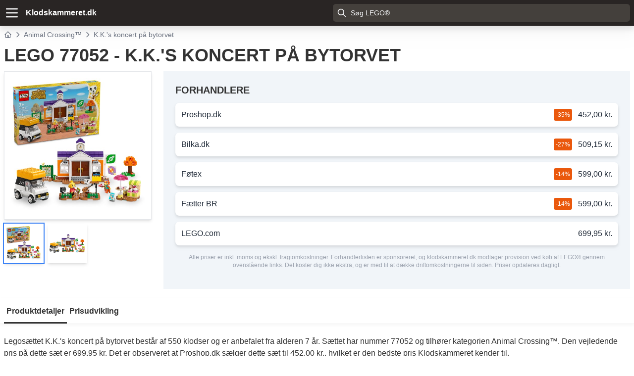

--- FILE ---
content_type: text/html; charset=utf-8
request_url: https://klodskammeret.dk/lego-77052-kks-koncert-paa-bytorvet
body_size: 6583
content:
<!DOCTYPE html><html lang="da"><head><meta charSet="utf-8"/><meta name="viewport" content="width=device-width"/><meta name="theme-color" content="#131111"/><title>LEGO 77052 K.K.&#x27;s koncert på bytorvet  - Køb fra 452,00 kr. - Klodskammeret.dk</title><meta name="description" content="Sættet K.K.&#x27;s koncert på bytorvet 77052 består af 550 klodser og tilhører temaet Animal Crossing™. Køb til 452,00 kr. hos Proshop.dk. Anbefalet alder 7 år."/><script type="application/ld+json">{"@context":"https://schema.org","@type":"BreadcrumbList","itemListElement":[{"@type":"ListItem","position":1,"name":"Hjem","item":"https://klodskammeret.dk"},{"@type":"ListItem","position":2,"name":"Animal Crossing™","item":"https://klodskammeret.dk/animal-crossing"},{"@type":"ListItem","position":3,"name":"K.K.'s koncert på bytorvet"}]}</script><script type="application/ld+json">{"@context":"https://schema.org","@type":"Product","name":"LEGO 77052 K.K.'s koncert på bytorvet","gtin13":"5702017592725","brand":{"@type":"Brand","name":"LEGO®"},"image":["https://www.lego.com/cdn/cs/set/assets/blt084bc973bdc658d7/77052_boxprod_v39_sha.jpg?fit=bounds&format=jpg&quality=80&width=528&height=528&dpr=1"],"offers":{"@type":"AggregateOffer","offerCount":5,"lowPrice":"452.00","highPrice":"699.95","priceCurrency":"DKK"}}</script><meta name="next-head-count" content="7"/><link rel="preload" href="/_next/static/css/f6c43ecc337e8466.css" as="style"/><link rel="stylesheet" href="/_next/static/css/f6c43ecc337e8466.css" data-n-g=""/><link rel="preload" href="/_next/static/css/2d366debb415f52a.css" as="style"/><link rel="stylesheet" href="/_next/static/css/2d366debb415f52a.css" data-n-p=""/><noscript data-n-css=""></noscript><script defer="" nomodule="" src="/_next/static/chunks/polyfills-c67a75d1b6f99dc8.js"></script><script src="/_next/static/chunks/webpack-042e725e1bf81211.js" defer=""></script><script src="/_next/static/chunks/framework-5429a50ba5373c56.js" defer=""></script><script src="/_next/static/chunks/main-8631323982000922.js" defer=""></script><script src="/_next/static/chunks/pages/_app-a1d07853aaab3062.js" defer=""></script><script src="/_next/static/chunks/36bcf0ca-6a2ecd9af198354f.js" defer=""></script><script src="/_next/static/chunks/105-2f8c48596afa769a.js" defer=""></script><script src="/_next/static/chunks/pages/%5Bslug%5D-59a45bf3b9eff096.js" defer=""></script><script src="/_next/static/BBSRtN4pIZNynAvyIcjOq/_buildManifest.js" defer=""></script><script src="/_next/static/BBSRtN4pIZNynAvyIcjOq/_ssgManifest.js" defer=""></script></head><body><div id="__next"><div class="layout_backdrop__ArJ96 "><div class="layout_menu__PF5Yz "><button><svg xmlns="http://www.w3.org/2000/svg" class="h-8 w-8" fill="none" viewBox="0 0 24 24" stroke="currentColor"><path stroke-linecap="round" stroke-linejoin="round" stroke-width="2" d="M6 18L18 6M6 6l12 12"></path></svg></button><div class="layout_title__MCSQ2">Klodskammeret.dk</div><ul class="flex flex-col"><li><a href="/">Forside</a></li><li><a href="/search">LEGO® sæt</a></li><li><a href="/klodser">LEGO® klodser</a></li><li><a href="/temaer">Temaer</a></li></ul></div></div><header class="bg-stone-800 drop-shadow-xl sticky top-0 z-50"><div class="container flex flex-row justify-between mx-auto text-white px-2 space-x-4"><div class="flex flex-row space-x-4 text-white"><div class="flex flex-row items-center"><button aria-label="Menu" class="no-underline text-white hover:text-white hover:underline"><svg xmlns="http://www.w3.org/2000/svg" class="h-8 w-8" fill="none" viewBox="0 0 24 24" stroke="currentColor"><path stroke-linecap="round" stroke-linejoin="round" stroke-width="2" d="M4 6h16M4 12h16M4 18h16"></path></svg></button><div class="hidden md:block px-3 font-bold"><a class="text-white hover:text-white no-underline" href="/">Klodskammeret.dk</a></div></div></div><label class="relative block my-2 w-full max-w-[600px]"><span class="sr-only">Search</span><span class="absolute inset-y-0 left-0 flex items-center pl-2 text-gray-100"><svg xmlns="http://www.w3.org/2000/svg" class="h-5 w-5" fill="none" viewBox="0 0 24 24" stroke="currentColor"><path stroke-linecap="round" stroke-linejoin="round" stroke-width="2" d="M21 21l-6-6m2-5a7 7 0 11-14 0 7 7 0 0114 0z"></path></svg></span><form><input autoComplete="off" class="text-sm placeholder:text-gray-100 block bg-stone-700 w-full rounded-md py-2 pl-9 pr-3 shadow-sm focus:outline-none focus:border-sky-500 focus:ring-sky-500 focus:ring-2" placeholder="Søg LEGO®" type="text" name="search"/></form></label></div></header><div class="container mx-auto p-2"><nav class="flex space-x-1 text-gray-500 text-sm items-center"><a class="text-gray-500" title="Hjem - Forside af Klodskammeret.dk" href="/"><svg xmlns="http://www.w3.org/2000/svg" class="h-4 w-4" fill="none" viewBox="0 0 24 24" stroke="currentColor"><path stroke-linecap="round" stroke-linejoin="round" stroke-width="2" d="M3 12l2-2m0 0l7-7 7 7M5 10v10a1 1 0 001 1h3m10-11l2 2m-2-2v10a1 1 0 01-1 1h-3m-6 0a1 1 0 001-1v-4a1 1 0 011-1h2a1 1 0 011 1v4a1 1 0 001 1m-6 0h6"></path></svg></a><svg class="h-4 w-4" xmlns="http://www.w3.org/2000/svg" fill="none" viewBox="0 0 24 24" stroke="currentColor"><path stroke-linecap="round" stroke-linejoin="round" stroke-width="2" d="M9 5l7 7-7 7"></path></svg><a class="text-gray-500 no-underline hover:text-gray-500" title="Animal Crossing™" href="/temaer/animal-crossing">Animal Crossing™</a><svg class="h-4 w-4 shrink-0" xmlns="http://www.w3.org/2000/svg" fill="none" viewBox="0 0 24 24" stroke="currentColor"><path stroke-linecap="round" stroke-linejoin="round" stroke-width="2" d="M9 5l7 7-7 7"></path></svg><div>K.K.&#x27;s koncert på bytorvet</div></nav><h1 class="text-xl md:text-4xl uppercase font-bold my-3">LEGO 77052 - K.K.&#x27;s koncert på bytorvet</h1><span class="m-2 absolute rounded text-white text-sm z-10 p-1 bg-red-600 hidden">Udgået produkt</span><div class="grid sm:grid-cols-2 md:grid-cols-4 gap-6"><div class="flex flex-col"><div class="bg-white pt-[100%] relative border shadow-md"><div class="absolute inset-0 flex justify-center items-center p-3"><img class="max-w-full max-h-full" src="https://www.lego.com/cdn/cs/set/assets/blt084bc973bdc658d7/77052_boxprod_v39_sha.jpg?fit=bounds&amp;format=jpg&amp;quality=80&amp;width=528&amp;height=528&amp;dpr=1" alt="LEGO 77052 - K.K.&#x27;s koncert på bytorvet"/></div></div><div class="flex flex-row mt-2 space-x-2"><div class="outline outline-2 outline-blue-500 shadow-md flex bg-white aspect-square justify-center w-20 p-1 cursor-pointer"><img class="flex object-contain max-w-full max-h-full" src="https://www.lego.com/cdn/cs/set/assets/blt084bc973bdc658d7/77052_boxprod_v39_sha.jpg?fit=bounds&amp;format=jpg&amp;quality=80&amp;width=528&amp;height=528&amp;dpr=1" alt="LEGO 77052 - K.K.&#x27;s koncert på bytorvet"/></div><div class=" shadow-md flex bg-white aspect-square justify-center w-20 p-1 cursor-pointer"><img class="flex object-contain max-w-full max-h-full" src="https://www.lego.com/cdn/cs/set/assets/bltd38ec900f23bc7be/77052.png?fit=bounds&amp;format=jpg&amp;quality=80&amp;width=528&amp;height=528&amp;dpr=1" alt="LEGO 77052 - K.K.&#x27;s koncert på bytorvet"/></div></div></div><div class="sm:grid-cols-1 md:col-span-3"><div class="bg-slate-100 p-2 md:p-4"><div class="undefined container mx-auto p-2 max-w-[1200px]"><h2 class="text-xl font-bold uppercase">Forhandlere</h2><a href="https://api.klodskammeret.dk/redirect/528640" rel="sponsored nofollow noopener noreferrer" target="_blank" class="flex z-1 p-3 rounded-lg bg-white my-3 drop-shadow-md justify-between items-center hover:bg-yellow-100 cursor-pointer no-underline text-gray-800 hover:text-gray-600"><div>Proshop.dk</div><div class="flex space-x-3 items-center"><div class=" bg-orange-600 p-1 text-white rounded text-xs">-35<!-- -->%</div><div>452,00 kr.</div></div></a><a href="https://api.klodskammeret.dk/redirect/532955" rel="nofollow noopener noreferrer" target="_blank" class="flex z-1 p-3 rounded-lg bg-white my-3 drop-shadow-md justify-between items-center hover:bg-yellow-100 cursor-pointer no-underline text-gray-800 hover:text-gray-600"><div>Bilka.dk</div><div class="flex space-x-3 items-center"><div class=" bg-orange-600 p-1 text-white rounded text-xs">-27<!-- -->%</div><div>509,15 kr.</div></div></a><a href="https://api.klodskammeret.dk/redirect/533439" rel="nofollow noopener noreferrer" target="_blank" class="flex z-1 p-3 rounded-lg bg-white my-3 drop-shadow-md justify-between items-center hover:bg-yellow-100 cursor-pointer no-underline text-gray-800 hover:text-gray-600"><div>Føtex</div><div class="flex space-x-3 items-center"><div class=" bg-orange-600 p-1 text-white rounded text-xs">-14<!-- -->%</div><div>599,00 kr.</div></div></a><a href="https://api.klodskammeret.dk/redirect/532484" rel="nofollow noopener noreferrer" target="_blank" class="flex z-1 p-3 rounded-lg bg-white my-3 drop-shadow-md justify-between items-center hover:bg-yellow-100 cursor-pointer no-underline text-gray-800 hover:text-gray-600"><div>Fætter BR</div><div class="flex space-x-3 items-center"><div class=" bg-orange-600 p-1 text-white rounded text-xs">-14<!-- -->%</div><div>599,00 kr.</div></div></a><a href="https://api.klodskammeret.dk/redirect/531542" rel="nofollow noopener noreferrer" target="_blank" class="flex z-1 p-3 rounded-lg bg-white my-3 drop-shadow-md justify-between items-center hover:bg-yellow-100 cursor-pointer no-underline text-gray-800 hover:text-gray-600"><div>LEGO.com</div><div class="flex space-x-3 items-center"><div class="hidden bg-orange-600 p-1 text-white rounded text-xs">0<!-- -->%</div><div>699,95 kr.</div></div></a><p class="my-4 text-center block text-gray-400 text-xs">Alle priser er inkl. moms og ekskl. fragtomkostninger. Forhandlerlisten er sponsoreret, og klodskammeret.dk modtager provision ved køb af LEGO® gennem ovenstående links. Det koster dig ikke ekstra, og er med til at dække driftomkostningerne til siden. Priser opdateres dagligt.</p></div></div></div></div></div><div class="Slug_productNavigation__gbQ3B"><ul class="container mx-auto"><li class="Slug_active__0dj4r">Produktdetaljer</li><li class="">Prisudvikling</li></ul></div><div class="container mx-auto p-2"><div><p class="my-4">Legosættet <!-- -->K.K.&#x27;s koncert på bytorvet<!-- --> består af <!-- -->550<!-- --> klodser og er anbefalet fra alderen <!-- -->7<!-- --> år. Sættet har nummer <!-- -->77052<!-- --> og tilhører kategorien <!-- -->Animal Crossing™<!-- -->. Den vejledende pris på dette sæt er <!-- -->699,95 kr.<!-- --> <!-- -->Det er observeret at Proshop.dk sælger dette sæt til 452,00 kr., hvilket er den bedste pris Klodskammeret kender til.<!-- --> </p><div class="grid lg:grid-cols-2 gap-6 mt-8"><div><h2 class="font-bold text-lg">Specifikationer</h2><table class="Slug_specs__U2esR"><tbody><tr><td>Sæt nummer</td><td>77052</td></tr><tr><td>EAN</td><td>5702017592725</td></tr><tr><td>Navn</td><td>K.K.&#x27;s koncert på bytorvet</td></tr><tr><td>Kategori</td><td><a href="/temaer/animal-crossing">Animal Crossing™</a></td></tr><tr><td>Alder</td><td>7<!-- -->+</td></tr><tr><td>Antal klodser</td><td>550</td></tr><tr><td>Listepris</td><td>699,95 kr.</td></tr><tr><td>Pris per klods</td><td>1,27 kr.</td></tr></tbody></table><div class="mt-10"><h2 class="font-bold text-lg my-3">Afstemning</h2><div class="poll_poll__W7hWU"></div></div></div><div></div></div><article class="Slug_review__TtL66"></article></div><h2 class="my-5 text-xl uppercase font-bold">Andre <!-- -->Animal Crossing™<!-- --> sæt</h2><aside><div class="grid p-3 grid-cols-2 md:grid-cols-4 lg:grid-cols-6 gap-3 my-3 bg-slate-100"><div class="flex flex-col rounded p-2 bg-white shadow-[0_2px_4px_0_rgba(30,35,41,.1)] hover:shadow-[0_4px_8px_0_rgba(30,35,41,.1)]"><div class="absolute z-10 p-1 flex gap-x-px"><div class="rounded text-black z-10 p-1 bg-yellow-300 ">Spar <!-- -->43<!-- -->%</div><div class="rounded text-white z-10 p-1 bg-red-600 hidden">Udgået</div></div><div class="ProductsGrid_imageContainer__q1ohA"><a class="ProductsGrid_imageWrapper__HDXZH" href="/lego-77055-toejbutikken-able-sisters"><img loading="lazy" class="ProductsGrid_image__7R2RZ" alt="LEGO 77055 - Tøjbutikken Able Sisters" src="https://www.lego.com/cdn/cs/set/assets/blt3eb9bed5ebb41f16/77055_boxprod_v39_en-gb.png?fit=bounds&amp;format=jpg&amp;quality=80&amp;width=528&amp;height=528&amp;dpr=1"/></a></div><a title="LEGO 77055 Tøjbutikken Able Sisters" class="flex-1 mt-2 text-black" href="/lego-77055-toejbutikken-able-sisters">LEGO <!-- -->77055<!-- --> - <!-- -->Tøjbutikken Able Sisters</a><div class="mt-2 line-through">349,95 kr.</div><a class="mt-2 shadow-md bg-green-600 p-2 rounded text-white uppercase font-bold text-center hover:bg-green-500 no-underline hover:text-white" href="/lego-77055-toejbutikken-able-sisters">Fra <!-- -->199,00 kr.</a></div><div class="flex flex-col rounded p-2 bg-white shadow-[0_2px_4px_0_rgba(30,35,41,.1)] hover:shadow-[0_4px_8px_0_rgba(30,35,41,.1)]"><div class="absolute z-10 p-1 flex gap-x-px"><div class="rounded text-black z-10 p-1 bg-yellow-300 ">Spar <!-- -->39<!-- -->%</div><div class="rounded text-white z-10 p-1 bg-red-600 hidden">Udgået</div></div><div class="ProductsGrid_imageContainer__q1ohA"><a class="ProductsGrid_imageWrapper__HDXZH" href="/lego-77048-kappn-paa-oebdtur"><img loading="lazy" class="ProductsGrid_image__7R2RZ" alt="LEGO 77048 - Kapp&#x27;n på ø-bådtur" src="https://www.lego.com/cdn/cs/set/assets/bltc8f808b7a4ae13ef/77048_boxprod_v39.png?fit=bounds&amp;format=jpg&amp;quality=80&amp;width=528&amp;height=528&amp;dpr=1"/></a></div><a title="LEGO 77048 Kapp&#x27;n på ø-bådtur" class="flex-1 mt-2 text-black" href="/lego-77048-kappn-paa-oebdtur">LEGO <!-- -->77048<!-- --> - <!-- -->Kapp&#x27;n på ø-bådtur</a><div class="mt-2 line-through">269,95 kr.</div><a class="mt-2 shadow-md bg-green-600 p-2 rounded text-white uppercase font-bold text-center hover:bg-green-500 no-underline hover:text-white" href="/lego-77048-kappn-paa-oebdtur">Fra <!-- -->165,75 kr.</a></div><div class="flex flex-col rounded p-2 bg-white shadow-[0_2px_4px_0_rgba(30,35,41,.1)] hover:shadow-[0_4px_8px_0_rgba(30,35,41,.1)]"><div class="absolute z-10 p-1 flex gap-x-px"><div class="rounded text-black z-10 p-1 bg-yellow-300 ">Spar <!-- -->39<!-- -->%</div><div class="rounded text-white z-10 p-1 bg-red-600 hidden">Udgået</div></div><div class="ProductsGrid_imageContainer__q1ohA"><a class="ProductsGrid_imageWrapper__HDXZH" href="/lego-77047-bunnie-laver-udendoers-aktiviteter"><img loading="lazy" class="ProductsGrid_image__7R2RZ" alt="LEGO 77047 - Bunnie laver udendørs aktiviteter" src="https://www.lego.com/cdn/cs/set/assets/blt4bfa672ebecbf3b1/77047_boxprod_v39.png?fit=bounds&amp;format=jpg&amp;quality=80&amp;width=528&amp;height=528&amp;dpr=1"/></a></div><a title="LEGO 77047 Bunnie laver udendørs aktiviteter" class="flex-1 mt-2 text-black" href="/lego-77047-bunnie-laver-udendoers-aktiviteter">LEGO <!-- -->77047<!-- --> - <!-- -->Bunnie laver udendørs aktiviteter</a><div class="mt-2 line-through">179,95 kr.</div><a class="mt-2 shadow-md bg-green-600 p-2 rounded text-white uppercase font-bold text-center hover:bg-green-500 no-underline hover:text-white" href="/lego-77047-bunnie-laver-udendoers-aktiviteter">Fra <!-- -->110,50 kr.</a></div><div class="flex flex-col rounded p-2 bg-white shadow-[0_2px_4px_0_rgba(30,35,41,.1)] hover:shadow-[0_4px_8px_0_rgba(30,35,41,.1)]"><div class="absolute z-10 p-1 flex gap-x-px"><div class="rounded text-black z-10 p-1 bg-yellow-300 ">Spar <!-- -->37<!-- -->%</div><div class="rounded text-white z-10 p-1 bg-red-600 hidden">Udgået</div></div><div class="ProductsGrid_imageContainer__q1ohA"><a class="ProductsGrid_imageWrapper__HDXZH" href="/lego-77051-flyv-med-dodo-airlines"><img loading="lazy" class="ProductsGrid_image__7R2RZ" alt="LEGO 77051 - Flyv med Dodo Airlines" src="https://www.lego.com/cdn/cs/set/assets/blt6e7691eeba5b3a04/77051_Box1_v39.png?fit=bounds&amp;format=jpg&amp;quality=80&amp;width=528&amp;height=528&amp;dpr=1"/></a></div><a title="LEGO 77051 Flyv med Dodo Airlines" class="flex-1 mt-2 text-black" href="/lego-77051-flyv-med-dodo-airlines">LEGO <!-- -->77051<!-- --> - <!-- -->Flyv med Dodo Airlines</a><div class="mt-2 line-through">349,95 kr.</div><a class="mt-2 shadow-md bg-green-600 p-2 rounded text-white uppercase font-bold text-center hover:bg-green-500 no-underline hover:text-white" href="/lego-77051-flyv-med-dodo-airlines">Fra <!-- -->219,00 kr.</a></div><div class="flex flex-col rounded p-2 bg-white shadow-[0_2px_4px_0_rgba(30,35,41,.1)] hover:shadow-[0_4px_8px_0_rgba(30,35,41,.1)]"><div class="absolute z-10 p-1 flex gap-x-px"><div class="rounded text-black z-10 p-1 bg-yellow-300 ">Spar <!-- -->37<!-- -->%</div><div class="rounded text-white z-10 p-1 bg-red-600 hidden">Udgået</div></div><div class="ProductsGrid_imageContainer__q1ohA"><a class="ProductsGrid_imageWrapper__HDXZH" href="/lego-77049-isabelle-paa-husbesoeg"><img loading="lazy" class="ProductsGrid_image__7R2RZ" alt="LEGO 77049 - Isabelle på husbesøg" src="https://www.lego.com/cdn/cs/set/assets/blt466fc1f5d9cc934a/77049_boxprod_v39.png?fit=bounds&amp;format=jpg&amp;quality=80&amp;width=528&amp;height=528&amp;dpr=1"/></a></div><a title="LEGO 77049 Isabelle på husbesøg" class="flex-1 mt-2 text-black" href="/lego-77049-isabelle-paa-husbesoeg">LEGO <!-- -->77049<!-- --> - <!-- -->Isabelle på husbesøg</a><div class="mt-2 line-through">349,95 kr.</div><a class="mt-2 shadow-md bg-green-600 p-2 rounded text-white uppercase font-bold text-center hover:bg-green-500 no-underline hover:text-white" href="/lego-77049-isabelle-paa-husbesoeg">Fra <!-- -->220,15 kr.</a></div><div class="flex flex-col rounded p-2 bg-white shadow-[0_2px_4px_0_rgba(30,35,41,.1)] hover:shadow-[0_4px_8px_0_rgba(30,35,41,.1)]"><div class="absolute z-10 p-1 flex gap-x-px"><div class="rounded text-black z-10 p-1 bg-yellow-300 ">Spar <!-- -->35<!-- -->%</div><div class="rounded text-white z-10 p-1 bg-red-600 hidden">Udgået</div></div><div class="ProductsGrid_imageContainer__q1ohA"><a class="ProductsGrid_imageWrapper__HDXZH" href="/lego-77052-kks-koncert-paa-bytorvet"><img loading="lazy" class="ProductsGrid_image__7R2RZ" alt="LEGO 77052 - K.K.&#x27;s koncert på bytorvet" src="https://www.lego.com/cdn/cs/set/assets/blt084bc973bdc658d7/77052_boxprod_v39_sha.jpg?fit=bounds&amp;format=jpg&amp;quality=80&amp;width=528&amp;height=528&amp;dpr=1"/></a></div><a title="LEGO 77052 K.K.&#x27;s koncert på bytorvet" class="flex-1 mt-2 text-black" href="/lego-77052-kks-koncert-paa-bytorvet">LEGO <!-- -->77052<!-- --> - <!-- -->K.K.&#x27;s koncert på bytorvet</a><div class="mt-2 line-through">699,95 kr.</div><a class="mt-2 shadow-md bg-green-600 p-2 rounded text-white uppercase font-bold text-center hover:bg-green-500 no-underline hover:text-white" href="/lego-77052-kks-koncert-paa-bytorvet">Fra <!-- -->452,00 kr.</a></div></div></aside></div><footer class="footer_footer__mqdak"><div class="footer_upperSection__VH9RO"><div class="footer_container__RjHDT"><div class="footer_title__fwZPI">Populære temaer</div><ul><li><a href="/temaer/lego-icons">LEGO® Icons</a></li><li><a href="/temaer/ideas">LEGO® Ideas</a></li><li><a href="/temaer/city">LEGO® City</a></li><li><a href="/temaer/star-wars">LEGO® STAR WARS™</a></li><li><a href="/temaer/technic">LEGO® Technic™</a></li></ul></div><div class="footer_container__RjHDT"><div class="footer_title__fwZPI">Populære sæt</div><ul><li><a title="10307 Eiffeltårnet" href="/lego-10307-eiffeltaarnet">10307 Eiffeltårnet</a></li><li><a title="10294 Titanic" href="/lego-10294-lego-titanic">10294 Titanic</a></li><li><a title="10303 Rutsjebane med loop" href="/lego-10303-rutsjebane-med-loop">10303 Rutsjebane med loop</a></li><li><a title="21335 Motoriseret fyrtårn" href="/lego-21335-motoriseret-fyrtaarn">21335 Motoriseret fyrtårn</a></li><li><a title="10297 Hyggeligt hotel" href="/lego-10297-hyggeligt-hotel">10297 Hyggeligt hotel</a></li><li><a title="40646 Påskeliljer" href="/lego-40646-paaskeliljer">40646 Påskeliljer</a></li></ul></div><div class="footer_container__RjHDT"><div class="footer_title__fwZPI">Nyheder</div><ul><li><a title="LEGO 10316 - RINGENES HERRE: KLØVEDAL" href="/lego-10316-ringenes-herre-kloevedal">LEGO 10316 - RINGENES HERRE: KLØVEDAL</a></li><li><a title="21338 A-hytte" href="/lego-21338-ahytte">21338 A-hytte</a></li><li><a title="10314 Dekoration med tørrede blomster" href="/lego-10314-dekoration-med-toerrede-blomster">10314 Dekoration med tørrede blomster</a></li><li><a title="40638 Hjertepynt" href="/lego-40638-hjertepynt">40638 Hjertepynt</a></li><li><a title="10312 Jazzklub" href="/lego-10312-jazzklub">10312 Jazzklub</a></li><li><a title="10313 Buket af vilde blomster" href="/lego-10313-buket-af-vilde-blomster">10313 Buket af vilde blomster</a></li></ul></div><div class="footer_container__RjHDT"><div class="footer_title__fwZPI">Information</div><ul><li><a title="De største LEGO® sæt" href="/de-stoerste-lego-saet">De største LEGO® sæt</a></li><li><a title="Privatlivspolitik" href="/privatlivspolitik">Privatlivspolitik</a></li><li><a title="Om klodskammeret" href="/om">Om klodskammeret</a></li></ul></div></div><div class="footer_lowerSection__J5I_T"><div><div class="footer_header__AFVqt">Klodskammeret</div><div class="footer_disclaimer__FKMwm">LEGO® er et varemærke tilhørende LEGO Koncernen, som ikke sponsorerer eller autoriserer denne hjemmeside.</div></div><div class="footer_social__j9Fiy"></div></div></footer></div><script id="__NEXT_DATA__" type="application/json">{"props":{"pageProps":{"set":{"set_num":"77052","ean":"5702017592725","slug":"lego-77052-kks-koncert-paa-bytorvet","danish_name":"K.K.'s koncert på bytorvet","brand_category_id":50,"height":null,"width":null,"depth":null,"list_price":"699.95","list_price_old":null,"piece_count":550,"min_age":7,"max_age":null,"rating":null,"reviews_count":null,"weight":null,"weight_rank":null,"price_per_weight_rank":null,"price_per_piece_rank":null,"piece_price_rank":null,"list_price_rank":null,"piece_price":null,"piece_count_rank":null,"created_at":"2025-04-18T22:48:26.000Z","package_weight":null,"retired":0,"image_url_primary":"https://www.lego.com/cdn/cs/set/assets/bltd38ec900f23bc7be/77052.png?fit=bounds\u0026format=jpg\u0026quality=80\u0026width=528\u0026height=528\u0026dpr=1","image_url_secondary":"https://www.lego.com/cdn/cs/set/assets/blt084bc973bdc658d7/77052_boxprod_v39_sha.jpg?fit=bounds\u0026format=jpg\u0026quality=80\u0026width=528\u0026height=528\u0026dpr=1","brand_category_name":"Animal Crossing™","brand_category_slug":"animal-crossing"},"retailers":[{"id":528640,"ean":"5702017592725","price":"452.00","original_price":"452.00","shipping_cost":"39.00","link":"https://www.partner-ads.com/dk/klikbanner.php?bannerid=67757\u0026partnerid=10209\u0026htmlurl=https://www.proshop.dk/LEGO/LEGO-Animal-Crossing-77052-KKs-koncert-paa-bytorvet/3267990","retailer_id":18,"created_at":"2025-04-20T21:31:22.000Z","historical":0,"set_num":null,"name":"Proshop.dk","sponsor":1,"savingsPct":-35},{"id":532955,"ean":"5702017592725","price":"509.15","original_price":"599.00","shipping_cost":null,"link":"https://bilka.dk/produkter/lego-animal-crossing-k-k-s-koncert-paa-bytorvet-77052/200266745/","retailer_id":15,"created_at":"2025-05-10T22:03:10.000Z","historical":0,"set_num":null,"name":"Bilka.dk","sponsor":0,"savingsPct":-27},{"id":533439,"ean":"5702017592725","price":"599.00","original_price":"599.00","shipping_cost":null,"link":"https://foetex.dk/produkter/lego-animal-crossing-k-k-s-koncert-paa-bytorvet-77052/200266745/","retailer_id":16,"created_at":"2025-05-10T22:03:10.000Z","historical":0,"set_num":null,"name":"Føtex","sponsor":0,"savingsPct":-14},{"id":532484,"ean":"5702017592725","price":"599.00","original_price":"599.00","shipping_cost":null,"link":"https://br.dk/produkter/lego-animal-crossing-k-k-s-koncert-paa-bytorvet-77052/200266745/","retailer_id":14,"created_at":"2025-05-10T22:03:09.000Z","historical":0,"set_num":null,"name":"Fætter BR","sponsor":0,"savingsPct":-14},{"id":531542,"ean":"5702017592725","price":"699.95","original_price":"699.95","shipping_cost":"50.00","link":"https://click.linksynergy.com/link?id=V0uzk9q5RNc\u0026offerid=1513442.506416471357\u0026type=15\u0026murl=https%3A%2F%2Fwww.lego.com%2Fda-dk%2Fproduct%2Fkks-concert-at-the-plaza-77052","retailer_id":5,"created_at":"2025-04-22T22:05:20.000Z","historical":0,"set_num":"77052","name":"LEGO.com","sponsor":0,"savingsPct":0}],"sets":[{"set_num":"77055","ean":"5702017815923","slug":"lego-77055-toejbutikken-able-sisters","danish_name":"Tøjbutikken Able Sisters","brand_category_id":50,"height":null,"width":null,"depth":null,"list_price":"349.95","list_price_old":null,"piece_count":322,"min_age":6,"max_age":null,"rating":null,"reviews_count":null,"weight":null,"weight_rank":null,"price_per_weight_rank":null,"price_per_piece_rank":null,"piece_price_rank":null,"list_price_rank":null,"piece_price":null,"piece_count_rank":null,"created_at":"2025-04-18T23:05:11.000Z","package_weight":null,"retired":0,"image_url_primary":"https://www.lego.com/cdn/cs/set/assets/blt4b014e2230dd4686/77055_Prod.png?fit=bounds\u0026format=jpg\u0026quality=80\u0026width=528\u0026height=528\u0026dpr=1","image_url_secondary":"https://www.lego.com/cdn/cs/set/assets/blt3eb9bed5ebb41f16/77055_boxprod_v39_en-gb.png?fit=bounds\u0026format=jpg\u0026quality=80\u0026width=528\u0026height=528\u0026dpr=1","brand_category_name":"Animal Crossing™","best_price":"199.00","discount_percent":"0.431347","best_price_per_piece":"0.618012","list_price_per_piece":"1.086801","best_price_per_weight":null,"list_price_per_weight":null,"piece_price_per_best_price":null},{"set_num":"77048","ean":"5702017592343","slug":"lego-77048-kappn-paa-oebdtur","danish_name":"Kapp'n på ø-bådtur","brand_category_id":50,"height":null,"width":null,"depth":null,"list_price":"269.95","list_price_old":null,"piece_count":233,"min_age":6,"max_age":null,"rating":null,"reviews_count":null,"weight":null,"weight_rank":null,"price_per_weight_rank":null,"price_per_piece_rank":null,"piece_price_rank":null,"list_price_rank":null,"piece_price":null,"piece_count_rank":null,"created_at":"2025-04-18T22:48:15.000Z","package_weight":null,"retired":0,"image_url_primary":"https://www.lego.com/cdn/cs/set/assets/blt97424d320030eb65/77048.png?fit=bounds\u0026format=jpg\u0026quality=80\u0026width=528\u0026height=528\u0026dpr=1","image_url_secondary":"https://www.lego.com/cdn/cs/set/assets/bltc8f808b7a4ae13ef/77048_boxprod_v39.png?fit=bounds\u0026format=jpg\u0026quality=80\u0026width=528\u0026height=528\u0026dpr=1","brand_category_name":"Animal Crossing™","best_price":"165.75","discount_percent":"0.385997","best_price_per_piece":"0.711373","list_price_per_piece":"1.158584","best_price_per_weight":null,"list_price_per_weight":null,"piece_price_per_best_price":null},{"set_num":"77047","ean":"5702017592374","slug":"lego-77047-bunnie-laver-udendoers-aktiviteter","danish_name":"Bunnie laver udendørs aktiviteter","brand_category_id":50,"height":null,"width":null,"depth":null,"list_price":"179.95","list_price_old":null,"piece_count":164,"min_age":6,"max_age":null,"rating":null,"reviews_count":null,"weight":null,"weight_rank":null,"price_per_weight_rank":null,"price_per_piece_rank":null,"piece_price_rank":null,"list_price_rank":null,"piece_price":null,"piece_count_rank":null,"created_at":"2025-04-18T22:48:12.000Z","package_weight":null,"retired":0,"image_url_primary":"https://www.lego.com/cdn/cs/set/assets/blt01ca182b970e3670/77047.png?fit=bounds\u0026format=jpg\u0026quality=80\u0026width=528\u0026height=528\u0026dpr=1","image_url_secondary":"https://www.lego.com/cdn/cs/set/assets/blt4bfa672ebecbf3b1/77047_boxprod_v39.png?fit=bounds\u0026format=jpg\u0026quality=80\u0026width=528\u0026height=528\u0026dpr=1","brand_category_name":"Animal Crossing™","best_price":"110.50","discount_percent":"0.385941","best_price_per_piece":"0.673780","list_price_per_piece":"1.097256","best_price_per_weight":null,"list_price_per_weight":null,"piece_price_per_best_price":null},{"set_num":"77051","ean":"5702017592718","slug":"lego-77051-flyv-med-dodo-airlines","danish_name":"Flyv med Dodo Airlines","brand_category_id":50,"height":null,"width":null,"depth":null,"list_price":"349.95","list_price_old":null,"piece_count":292,"min_age":7,"max_age":null,"rating":null,"reviews_count":null,"weight":null,"weight_rank":null,"price_per_weight_rank":null,"price_per_piece_rank":null,"piece_price_rank":null,"list_price_rank":null,"piece_price":null,"piece_count_rank":null,"created_at":"2025-04-18T22:48:23.000Z","package_weight":null,"retired":0,"image_url_primary":"https://www.lego.com/cdn/cs/set/assets/blt3abb8c87c88aa3c2/77051.png?fit=bounds\u0026format=jpg\u0026quality=80\u0026width=528\u0026height=528\u0026dpr=1","image_url_secondary":"https://www.lego.com/cdn/cs/set/assets/blt6e7691eeba5b3a04/77051_Box1_v39.png?fit=bounds\u0026format=jpg\u0026quality=80\u0026width=528\u0026height=528\u0026dpr=1","brand_category_name":"Animal Crossing™","best_price":"219.00","discount_percent":"0.374196","best_price_per_piece":"0.750000","list_price_per_piece":"1.198459","best_price_per_weight":null,"list_price_per_weight":null,"piece_price_per_best_price":null},{"set_num":"77049","ean":"5702017592367","slug":"lego-77049-isabelle-paa-husbesoeg","danish_name":"Isabelle på husbesøg","brand_category_id":50,"height":null,"width":null,"depth":null,"list_price":"349.95","list_price_old":null,"piece_count":389,"min_age":6,"max_age":null,"rating":null,"reviews_count":null,"weight":null,"weight_rank":null,"price_per_weight_rank":null,"price_per_piece_rank":null,"piece_price_rank":null,"list_price_rank":null,"piece_price":null,"piece_count_rank":null,"created_at":"2025-04-18T22:48:17.000Z","package_weight":null,"retired":0,"image_url_primary":"https://www.lego.com/cdn/cs/set/assets/blt625ceebf5677d1b0/77049.png?fit=bounds\u0026format=jpg\u0026quality=80\u0026width=528\u0026height=528\u0026dpr=1","image_url_secondary":"https://www.lego.com/cdn/cs/set/assets/blt466fc1f5d9cc934a/77049_boxprod_v39.png?fit=bounds\u0026format=jpg\u0026quality=80\u0026width=528\u0026height=528\u0026dpr=1","brand_category_name":"Animal Crossing™","best_price":"220.15","discount_percent":"0.370910","best_price_per_piece":"0.565938","list_price_per_piece":"0.899614","best_price_per_weight":null,"list_price_per_weight":null,"piece_price_per_best_price":null},{"set_num":"77052","ean":"5702017592725","slug":"lego-77052-kks-koncert-paa-bytorvet","danish_name":"K.K.'s koncert på bytorvet","brand_category_id":50,"height":null,"width":null,"depth":null,"list_price":"699.95","list_price_old":null,"piece_count":550,"min_age":7,"max_age":null,"rating":null,"reviews_count":null,"weight":null,"weight_rank":null,"price_per_weight_rank":null,"price_per_piece_rank":null,"piece_price_rank":null,"list_price_rank":null,"piece_price":null,"piece_count_rank":null,"created_at":"2025-04-18T22:48:26.000Z","package_weight":null,"retired":0,"image_url_primary":"https://www.lego.com/cdn/cs/set/assets/bltd38ec900f23bc7be/77052.png?fit=bounds\u0026format=jpg\u0026quality=80\u0026width=528\u0026height=528\u0026dpr=1","image_url_secondary":"https://www.lego.com/cdn/cs/set/assets/blt084bc973bdc658d7/77052_boxprod_v39_sha.jpg?fit=bounds\u0026format=jpg\u0026quality=80\u0026width=528\u0026height=528\u0026dpr=1","brand_category_name":"Animal Crossing™","best_price":"452.00","discount_percent":"0.354240","best_price_per_piece":"0.821818","list_price_per_piece":"1.272636","best_price_per_weight":null,"list_price_per_weight":null,"piece_price_per_best_price":null}],"review":{"description":"","serializedReview":{"compiledSource":"/*@jsxRuntime automatic @jsxImportSource react*/\nconst {Fragment: _Fragment, jsx: _jsx} = arguments[0];\nconst {useMDXComponents: _provideComponents} = arguments[0];\nfunction _createMdxContent(props) {\n  return _jsx(_Fragment, {});\n}\nfunction MDXContent(props = {}) {\n  const {wrapper: MDXLayout} = Object.assign({}, _provideComponents(), props.components);\n  return MDXLayout ? _jsx(MDXLayout, Object.assign({}, props, {\n    children: _jsx(_createMdxContent, props)\n  })) : _createMdxContent(props);\n}\nreturn {\n  default: MDXContent\n};\n","frontmatter":{},"scope":{}}},"parts":[]},"__N_SSP":true},"page":"/[slug]","query":{"slug":"lego-77052-kks-koncert-paa-bytorvet"},"buildId":"BBSRtN4pIZNynAvyIcjOq","isFallback":false,"isExperimentalCompile":false,"gssp":true,"scriptLoader":[]}</script></body></html>

--- FILE ---
content_type: text/css; charset=UTF-8
request_url: https://klodskammeret.dk/_next/static/css/385ea024f4875a5b.css
body_size: 514
content:
.ProductsGrid_products__f1JXN{padding:0;margin:0;list-style:none;display:grid;gap:10px;grid-template-columns:repeat(2,minmax(0,1fr))}.ProductsGrid_product__qd4II{border:1px solid #ddd;border-radius:5px;padding:10px;display:flex;flex-direction:column}.ProductsGrid_imageContainer__q1ohA{display:flex;position:relative;width:100%;padding-top:100%;overflow:hidden}.ProductsGrid_imageWrapper__HDXZH{display:flex;justify-content:center;align-items:center;width:100%;height:100%;position:absolute;inset:0;transition:transform .2s ease-in-out}.ProductsGrid_imageWrapper__HDXZH:hover{transform:scale(1.06)}.ProductsGrid_discount__2hxfK{display:inline;float:right}.ProductsGrid_header__al3rS{flex:1 1;word-break:break-word}.ProductsGrid_image__7R2RZ{display:flex;max-width:100%;max-height:100%}.ProductsGrid_link__FiIdu{display:flex;color:#fff;border-radius:5px;padding:10px;background-color:#5f9ea0;text-decoration:none}.ProductsGrid_link__FiIdu:hover{background-color:violet}@media screen and (min-width:576px){.ProductsGrid_products__f1JXN{grid-template-columns:repeat(3,minmax(0,1fr))}}@media screen and (min-width:768px){.ProductsGrid_products__f1JXN{grid-template-columns:repeat(4,minmax(0,1fr))}}@media screen and (min-width:992px){.ProductsGrid_products__f1JXN{grid-template-columns:repeat(5,minmax(0,1fr))}}@media screen and (min-width:1200px){.ProductsGrid_products__f1JXN{grid-template-columns:repeat(6,minmax(0,1fr))}}.Home_article__MWBW7{background-color:#fff;padding:10px;margin:0 auto;max-width:700px}.Home_article__MWBW7 h2{padding-top:.75rem;padding-bottom:.75rem;font-size:2.25rem;line-height:2.5rem}.Home_article__MWBW7 h3{padding-top:.75rem;padding-bottom:.75rem;font-size:1.875rem;line-height:2.25rem}.Home_article__MWBW7 p{padding-top:10px;padding-bottom:10px}.Home_table__mY_9K{margin-top:20px;margin-bottom:20px;background-color:#ddd;border-spacing:1px;border-collapse:separate;border-radius:4px}.Home_table__mY_9K th{background-color:#eee;padding:4px}.Home_table__mY_9K td{background-color:#fff;padding:4px}.Home_strike___zg15{text-decoration:line-through}.Home_overflow__spWuD{overflow-x:auto}

--- FILE ---
content_type: text/css; charset=UTF-8
request_url: https://klodskammeret.dk/_next/static/css/bda0a4787e628061.css
body_size: 662
content:
.ProductsGrid_products__f1JXN{padding:0;margin:0;list-style:none;display:grid;gap:10px;grid-template-columns:repeat(2,minmax(0,1fr))}.ProductsGrid_product__qd4II{border:1px solid #ddd;border-radius:5px;padding:10px;display:flex;flex-direction:column}.ProductsGrid_imageContainer__q1ohA{display:flex;position:relative;width:100%;padding-top:100%;overflow:hidden}.ProductsGrid_imageWrapper__HDXZH{display:flex;justify-content:center;align-items:center;width:100%;height:100%;position:absolute;inset:0;transition:transform .2s ease-in-out}.ProductsGrid_imageWrapper__HDXZH:hover{transform:scale(1.06)}.ProductsGrid_discount__2hxfK{display:inline;float:right}.ProductsGrid_header__al3rS{flex:1 1;word-break:break-word}.ProductsGrid_image__7R2RZ{display:flex;max-width:100%;max-height:100%}.ProductsGrid_link__FiIdu{display:flex;color:#fff;border-radius:5px;padding:10px;background-color:#5f9ea0;text-decoration:none}.ProductsGrid_link__FiIdu:hover{background-color:violet}@media screen and (min-width:576px){.ProductsGrid_products__f1JXN{grid-template-columns:repeat(3,minmax(0,1fr))}}@media screen and (min-width:768px){.ProductsGrid_products__f1JXN{grid-template-columns:repeat(4,minmax(0,1fr))}}@media screen and (min-width:992px){.ProductsGrid_products__f1JXN{grid-template-columns:repeat(5,minmax(0,1fr))}}@media screen and (min-width:1200px){.ProductsGrid_products__f1JXN{grid-template-columns:repeat(6,minmax(0,1fr))}}.Slug_productNavigation__gbQ3B{margin-top:10px;font-weight:700;background-color:#fff;z-index:20;box-shadow:0 1px 0 rgb(0 0 0/4%),0 3px 6px rgb(0 0 0/4%)}.Slug_productNavigation__gbQ3B ul{display:flex;gap:20px;padding-left:.5rem}.Slug_productNavigation__gbQ3B li{padding:15px 5px 10px}.Slug_productNavigation__gbQ3B li:hover{cursor:pointer;border-bottom:3px solid #333}.Slug_active__0dj4r{border-bottom:3px solid #333}.Slug_review__TtL66 p{margin:20px 0}.Slug_review__TtL66 h1{margin:20px 0;font-size:2.25rem;line-height:2.5rem}.Slug_review__TtL66 h2{margin:20px 0;font-size:1.875rem;line-height:2.25rem}.Slug_review__TtL66 h3{margin:20px 0;font-size:1.5rem;line-height:2rem}.Slug_review__TtL66 ul li{margin-left:20px;list-style-type:disc}.Slug_review__TtL66 ol li{margin-left:20px;list-style-type:decimal}.Slug_specs__U2esR{width:100%;margin-top:1rem;margin-bottom:1rem}.Slug_specs__U2esR td:first-child{font-weight:700}.Slug_specs__U2esR td{padding:.5rem}.Slug_specs__U2esR tr:nth-child(odd){--tw-bg-opacity:1;background-color:rgb(243 244 246/var(--tw-bg-opacity))}

--- FILE ---
content_type: application/javascript; charset=UTF-8
request_url: https://klodskammeret.dk/_next/static/BBSRtN4pIZNynAvyIcjOq/_buildManifest.js
body_size: 426
content:
self.__BUILD_MANIFEST=function(s,e,a){return{__rewrites:{afterFiles:[],beforeFiles:[],fallback:[]},"/":["static/css/385ea024f4875a5b.css","static/chunks/pages/index-5bd46373b305ac5d.js"],"/_error":["static/chunks/pages/_error-5a00309fd5f4b49e.js"],"/artikel/[slug]":["static/css/f4dd4e47ee067bd5.css","static/chunks/pages/artikel/[slug]-15c674d5a018d7ed.js"],"/de-stoerste-lego-saet":[s,"static/chunks/pages/de-stoerste-lego-saet-d1e5405ccbcb9a66.js"],"/klodser":[e,"static/chunks/pages/klodser-28c935cf80c12543.js"],"/om":[a,"static/chunks/pages/om-e8bb2b2e21c9872d.js"],"/parts":["static/chunks/pages/parts-d5b5fb672955f957.js"],"/prisstigninger":[s,"static/chunks/pages/prisstigninger-51b36ccf1c15a225.js"],"/privatlivspolitik":[a,"static/chunks/pages/privatlivspolitik-145dbae044c08f28.js"],"/search":[e,"static/chunks/pages/search-abeee2eb30ce7f36.js"],"/server-sitemap.xml":["static/chunks/pages/server-sitemap.xml-b54283f1c75b4012.js"],"/temaer":["static/chunks/pages/temaer-511e83493b6e5380.js"],"/temaer/[slug]":["static/css/bda0a4787e628061.css","static/chunks/pages/temaer/[slug]-5617155bc2b8b2fe.js"],"/[slug]":["static/chunks/36bcf0ca-6a2ecd9af198354f.js","static/chunks/105-2f8c48596afa769a.js","static/css/2d366debb415f52a.css","static/chunks/pages/[slug]-59a45bf3b9eff096.js"],sortedPages:["/","/_app","/_error","/artikel/[slug]","/de-stoerste-lego-saet","/klodser","/om","/parts","/prisstigninger","/privatlivspolitik","/search","/server-sitemap.xml","/temaer","/temaer/[slug]","/[slug]"]}}("static/css/b18e494c78094c5d.css","static/css/1814a05dcb6a0f5a.css","static/css/e58addc9d505ce11.css"),self.__BUILD_MANIFEST_CB&&self.__BUILD_MANIFEST_CB();

--- FILE ---
content_type: application/javascript; charset=UTF-8
request_url: https://klodskammeret.dk/_next/static/BBSRtN4pIZNynAvyIcjOq/_ssgManifest.js
body_size: -139
content:
self.__SSG_MANIFEST=new Set(["\u002Fklodser","\u002Fsearch"]);self.__SSG_MANIFEST_CB&&self.__SSG_MANIFEST_CB()

--- FILE ---
content_type: application/javascript; charset=UTF-8
request_url: https://klodskammeret.dk/_next/static/chunks/pages/temaer/%5Bslug%5D-5617155bc2b8b2fe.js
body_size: 2192
content:
(self.webpackChunk_N_E=self.webpackChunk_N_E||[]).push([[524],{3871:function(e,t,n){(window.__NEXT_P=window.__NEXT_P||[]).push(["/temaer/[slug]",function(){return n(4240)}])},8241:function(e,t,n){"use strict";n.d(t,{Z:function(){return d}});var r=n(5893),c=n(1664),s=n.n(c),a=n(3963),i=n.n(a);function o(e){let{set:t}=e;return(0,r.jsx)("div",{className:"flex flex-col rounded p-2 bg-white shadow-[0_2px_4px_0_rgba(30,35,41,.1)] hover:shadow-[0_4px_8px_0_rgba(30,35,41,.1)]",children:t?(0,r.jsxs)(r.Fragment,{children:[(0,r.jsxs)("div",{className:"absolute z-10 p-1 flex gap-x-px",children:[(0,r.jsxs)("div",{className:"rounded text-black z-10 p-1 bg-yellow-300 ".concat(t.discount_percent>0?"":"hidden"),children:["Spar ",Math.round(100*t.discount_percent),"%"]}),(0,r.jsx)("div",{className:"rounded text-white z-10 p-1 bg-red-600 ".concat(t.retired?"":"hidden"),children:"Udg\xe5et"})]}),(0,r.jsx)("div",{className:i().imageContainer,children:(0,r.jsx)(s(),{href:"/".concat(t.slug),className:i().imageWrapper,children:(0,r.jsx)("img",{loading:"lazy",className:i().image,alt:"LEGO ".concat(t.set_num," - ").concat(t.danish_name),src:t.image_url_secondary||t.image_url_primary||"https://res.cloudinary.com/dqcaajj7t/image/upload/v1670705143/no-image-icon-23485_hprxg3.png"})})}),(0,r.jsxs)(s(),{href:"/".concat(t.slug),title:"LEGO ".concat(t.set_num," ").concat(t.danish_name),className:"flex-1 mt-2 text-black",children:["LEGO ",t.set_num," - ",t.danish_name]}),(0,r.jsx)("div",{className:"mt-2 ".concat(t.discount_percent>0?"line-through":"hidden"),children:new Intl.NumberFormat("da-DK",{style:"currency",currency:"DKK"}).format(t.list_price)}),t.best_price?(0,r.jsxs)(s(),{href:"/".concat(t.slug),className:"mt-2 shadow-md bg-green-600 p-2 rounded text-white uppercase font-bold text-center hover:bg-green-500 no-underline hover:text-white",children:["Fra ",new Intl.NumberFormat("da-DK",{style:"currency",currency:"DKK"}).format(t.best_price)]}):(0,r.jsx)(s(),{href:"/".concat(t.slug),className:"mt-2 shadow-md bg-red-600 p-2 rounded text-white uppercase font-bold text-center hover:bg-red-500 no-underline hover:text-white",children:"Ingen priser"})]}):(0,r.jsxs)("div",{className:"flex flex-col animate-pulse",children:[(0,r.jsx)("div",{className:"pt-[100%] bg-slate-50"}),(0,r.jsxs)("div",{className:"space-y-3 mt-4 mb-3",children:[(0,r.jsx)("div",{className:"bg-slate-100 h-4 rounded"}),(0,r.jsx)("div",{className:"bg-slate-100 h-4 rounded"}),(0,r.jsx)("div",{className:"grid grid-cols-2 gap-4",children:(0,r.jsx)("div",{className:"bg-slate-100 h-4 rounded"})})]}),(0,r.jsx)("a",{className:"mt-2 shadow-md bg-green-600 p-2 rounded text-white uppercase font-bold text-center no-underline hover:text-white h-8"})]})})}function d(e){let{sets:t}=e;return(0,r.jsx)(r.Fragment,{children:(0,r.jsx)("div",{className:"grid p-3 grid-cols-2 md:grid-cols-4 lg:grid-cols-6 gap-3 my-3 bg-slate-100",children:(t||[...Array(30)]).map((e,t)=>(0,r.jsx)(o,{set:e},t))})})}},4240:function(e,t,n){"use strict";n.r(t),n.d(t,{__N_SSP:function(){return u},default:function(){return m}});var r=n(5893),c=n(8241),s=n(9008),a=n.n(s),i=n(7294),o=n(3659),d=n(5768),l=n.n(d),u=!0;function m(e){let{set:t,set2:n}=e,[s,d]=(0,i.useState)(n);return(0,r.jsxs)(r.Fragment,{children:[(0,r.jsx)(a(),{children:(0,r.jsx)("title",{children:"".concat(t.name.toLowerCase().startsWith("lego")?"":"LEGO ").concat(t.name," - Find bedste priser p\xe5 - Klodskammeret.dk")})}),(0,r.jsxs)("div",{className:"container mx-auto p-2",children:[(0,r.jsxs)("div",{className:"flex flex-col sm:flex-row justify-between",children:[(0,r.jsx)("h1",{className:"my-3 text-3xl uppercase font-bold",children:"".concat(t.name.toLowerCase().startsWith("lego")?"":"LEGO ").concat(t.name)}),(0,r.jsxs)("select",{className:"border p-2 h-10 bg-white",onChange:e=>{switch(e.target.value){case"":d([...n.sort((e,t)=>t.discount_percent-e.discount_percent)]);break;case"price-desc":d([...n.sort((e,t)=>t.best_price-e.best_price)]);break;case"price-asc":d([...n.sort((e,t)=>e.best_price-t.best_price)])}},children:[(0,r.jsx)("option",{value:"",children:"Mest rabat"}),(0,r.jsx)("option",{value:"price-desc",children:"Pris (H\xf8j til lav)"}),(0,r.jsx)("option",{value:"price-asc",children:"Pris (Lav til h\xf8j)"})]})]}),t.short_description&&(0,r.jsx)("p",{children:t.short_description}),(0,r.jsx)(c.Z,{sets:n}),(0,r.jsx)("article",{className:l().review,children:(0,r.jsx)(o.R,{...t.desc})})]})]})}},3963:function(e){e.exports={products:"ProductsGrid_products__f1JXN",product:"ProductsGrid_product__qd4II",imageContainer:"ProductsGrid_imageContainer__q1ohA",imageWrapper:"ProductsGrid_imageWrapper__HDXZH",discount:"ProductsGrid_discount__2hxfK",header:"ProductsGrid_header__al3rS",image:"ProductsGrid_image__7R2RZ",link:"ProductsGrid_link__FiIdu"}},5768:function(e){e.exports={productNavigation:"Slug_productNavigation__gbQ3B",active:"Slug_active__0dj4r",review:"Slug_review__TtL66",specs:"Slug_specs__U2esR"}},2746:function(e,t,n){let r=n(5893);e.exports.c=r},3659:function(e,t,n){"use strict";n.d(t,{R:function(){return u}});var r={};n.r(r),n.d(r,{MDXContext:function(){return a},MDXProvider:function(){return l},useMDXComponents:function(){return o},withMDXComponents:function(){return i}});var c=n(7294),s=n(2746);let a=c.createContext({});function i(e){return function(t){let n=o(t.components);return c.createElement(e,{...t,allComponents:n})}}function o(e){let t=c.useContext(a);return c.useMemo(()=>"function"==typeof e?e(t):{...t,...e},[t,e])}let d={};function l({components:e,children:t,disableParentContext:n}){let r=o(e);return n&&(r=e||d),c.createElement(a.Provider,{value:r},t)}function u({compiledSource:e,frontmatter:t,scope:n,components:a={},lazy:i}){let[o,d]=(0,c.useState)(!i||"undefined"==typeof window);(0,c.useEffect)(()=>{if(i){let e=window.requestIdleCallback(()=>{d(!0)});return()=>window.cancelIdleCallback(e)}},[]);let u=(0,c.useMemo)(()=>{let c=Object.assign({opts:{...r,...s.c}},{frontmatter:t},n),a=Object.keys(c),i=Object.values(c),o=Reflect.construct(Function,a.concat(`${e}`));return o.apply(o,i).default},[n,e]);if(!o)return c.createElement("div",{dangerouslySetInnerHTML:{__html:""},suppressHydrationWarning:!0});let m=c.createElement(l,{components:a},c.createElement(u,null));return i?c.createElement("div",null,m):m}"undefined"!=typeof window&&(window.requestIdleCallback=window.requestIdleCallback||function(e){var t=Date.now();return setTimeout(function(){e({didTimeout:!1,timeRemaining:function(){return Math.max(0,50-(Date.now()-t))}})},1)},window.cancelIdleCallback=window.cancelIdleCallback||function(e){clearTimeout(e)})}},function(e){e.O(0,[888,774,179],function(){return e(e.s=3871)}),_N_E=e.O()}]);